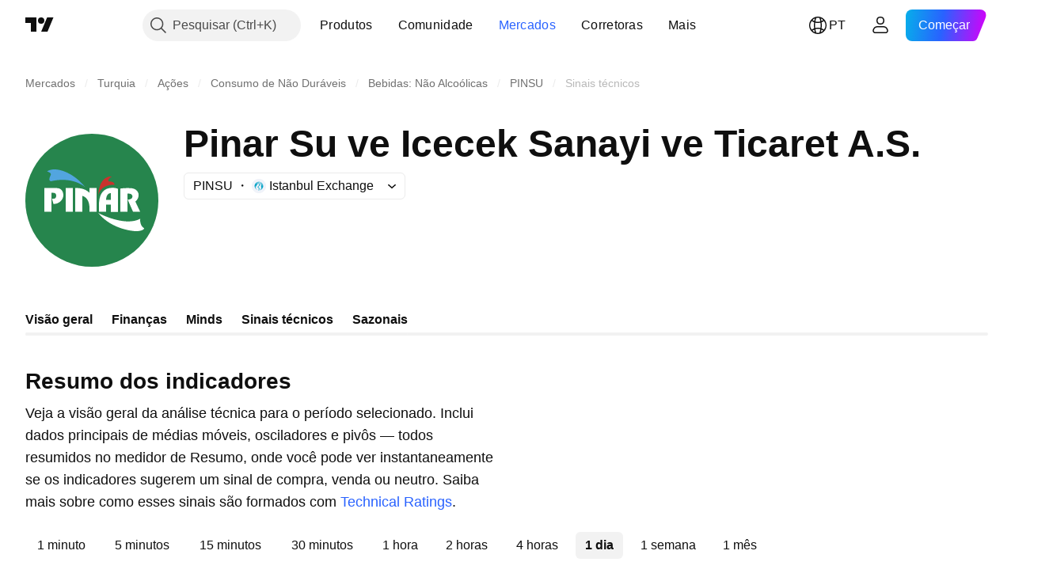

--- FILE ---
content_type: image/svg+xml
request_url: https://s3-symbol-logo.tradingview.com/pinar-sut--big.svg
body_size: 387
content:
<!-- by TradingView --><svg xmlns="http://www.w3.org/2000/svg" width="56" height="56"><path fill="#26854D" d="M0 0h56v56H0z"/><path d="M48.39 35.95c-.11.54-.11 2.68 1.5 3.75.53.33-.86 1.4-3.54 1.3 0 0-9.75-.33-15.64-7.63 0 0 11.03 5.9 17.57 2.47 0 0 .1 0 .1.1zM34 29.87v3h-3v-2.93c0-4.72 1.96-7.19 5.71-7.19 1.4 0 2.29.43 2.29.43v9.7h-3v-3.01h-2zm0-2h2V25c-1.5 0-2 1.6-2 2.86zm-17-5.02h3v10.02h-3V22.86zm13 0h-3v2.04c-1.18-1.28-3.21-2.14-6-2.04v10.02h3v-6.69s3 .43 3 5.15v1.54h3V22.86zm18.36 10.02l-2.04-4.32c1.27-.96 1.57-2.55 1.27-3.55-.37-1.21-1.47-1.88-2.66-2.04a20.1 20.1 0 00-4.93.11v9.8h3v-7.65s.98-.13 1.56.22c.66.4.7 1.44.07 1.87-.45.31-1 .38-1.52.48l2.25 5.08h3z" fill="#fff"/><path d="M30.71 25.86s.75-4.5 6.75-4.4c0 0 .43-1.28-2.14-1.4-.97 0 .1-1.7.96-1.92.86-.22-5.14-1.29-5.57 7.72z" fill="#C9322D"/><path d="M10.9 19.96s-1.62.22-.22-2.57c.32-.65-.54-1.3-1.29-1.4-.64 0 .86-1.18 3.54-.96 0 0 6.42.21 12.32 7.5 0 0-5.04-4.71-14.36-2.57z" fill="#52A5DF"/><path d="M11.21 27.36l.65 2.22c2.46 0 4.14-1.9 4.14-3.72 0-1.5-.82-3-2.86-3H8v10.01h3v-8.01h.75a1.25 1.25 0 010 2.5h-.54z" fill="#fff"/></svg>

--- FILE ---
content_type: application/javascript; charset=utf-8
request_url: https://static.tradingview.com/static/bundles/pt.55512.7d1982e50af8fce44073.js
body_size: 1409
content:
(self.webpackChunktradingview=self.webpackChunktradingview||[]).push([[55512,83821,37117,44070],{523700:e=>{e.exports=["Fique atento"]},695879:e=>{e.exports={en:["N"]}},355777:e=>{e.exports=["C"]},992949:e=>{e.exports=["V"]},38691:e=>{e.exports={en:["D"]}},977995:e=>{e.exports={en:["M"]}},307408:e=>{e.exports=["S"]},438048:e=>{e.exports={en:["h"]}},768430:e=>{e.exports={en:["m"]}},280903:e=>{e.exports=["Viés de alta"]},147094:e=>{e.exports=["Tendência Neutra"]},71780:e=>{e.exports=["Tendência de Baixa"]},632309:e=>{e.exports=["Viés de alta forte"]},488234:e=>{e.exports=["Viés de baixa forte"]},948826:e=>{e.exports=["Viés de alta forte"]},652042:e=>{e.exports=["Viés de baixa forte"]},961333:e=>{e.exports={en:["Bull Bear Power"]}},893733:e=>{e.exports=["Índice Canal de Commodities (20)"]},535808:e=>{e.exports={en:["Camarilla"]}},741050:e=>{e.exports=["Clássico"]},28923:e=>{e.exports=["Ação"]},500627:e=>{e.exports=["Índice Direcional Médio (14)"]},510206:e=>{e.exports=["Oscilador Maravilhoso (AO)"]},218130:e=>{e.exports={en:["DM"]}},513079:e=>{e.exports=["Média Movel Exponencial ({number})"]},26578:e=>{e.exports={en:["Fibonacci"]}},259504:e=>{e.exports=["Perguntas Mais Frequentes"]},582876:e=>{e.exports=["Hmm. Parece que os dados técnicos não estão disponíveis para esse símbolo"]},831572:e=>{e.exports=["Média Móvel de Hull (9)"]},136351:e=>{e.exports=["Resumo dos indicadores"]},286153:e=>{e.exports=["Linha Base Ichimoku (9, 26, 52, 26)"]},749128:e=>{e.exports=["Osciladores"]},869945:e=>{e.exports=["Classificação dos Osciladores"]},526469:e=>{e.exports=["Nível MACD (12,26)"]},72543:e=>{e.exports=["Médias Móveis"]},510759:e=>{e.exports=["Classificação das Médias Móveis"]},468222:e=>{e.exports={en:["Momentum (10)"]}},437117:e=>{e.exports=["Mais"]},399709:e=>{e.exports=["Nome"]},724936:e=>{e.exports=["Exibir definição"]},141337:e=>{e.exports=["Média Movel Simples ({number})"]},855483:e=>{e.exports=["Estocástico %K (14, 3, 3)"]},209288:e=>{e.exports=["IFR Estocástico Rápido (3, 3, 14, 14)"]},821778:e=>{e.exports=["Sumário"]},938778:e=>{e.exports=["Pivô"]},197758:e=>{e.exports=["Pivô Camarilla P"]},962748:e=>{e.exports=["Pivô Camarilla R1"]},518732:e=>{e.exports=["Pivô Camarilla R2"]},879438:e=>{e.exports=["Pivô Camarilla R3"]},28429:e=>{e.exports=["Pivô Camarilla S1"]},128938:e=>{e.exports=["Pivô Camarilla S2"]},142703:e=>{e.exports=["Pivô Camarilla S3"]},654807:e=>{e.exports=["Pivô Clássico P"]},232015:e=>{e.exports=["Pivô Clássico R1"]},974467:e=>{e.exports=["Pivô Clássico R2"]},903801:e=>{e.exports=["Pivô Clássico R3"]},223647:e=>{e.exports=["Pivô Clássico S1"]},403135:e=>{e.exports=["Pivô Clássico S2"]},540685:e=>{e.exports=["Pivô Clássico S3"]},695847:e=>{e.exports=["Pivô DM P"]},742575:e=>{e.exports=["Pivô DM R1"]},46685:e=>{e.exports=["Pivô DM S1"]},628462:e=>{e.exports=["Pivô Fibonacci P"]},992200:e=>{e.exports=["Pivô Fibonacci R1"]},530871:e=>{e.exports=["Pivô Fibonacci R2"]},693496:e=>{e.exports=["Pivô Fibonacci R3"]},990180:e=>{e.exports=["Pivô Fibonacci S1"]},79698:e=>{e.exports=["Pivô Fibonacci S2"]},4937:e=>{
e.exports=["Pivô Fibonacci S3"]},357527:e=>{e.exports=["Pivô Woodie P"]},192732:e=>{e.exports=["Pivô Woodie R1"]},574023:e=>{e.exports=["Pivô Woodie R2"]},212993:e=>{e.exports=["Pivô Woodie R3"]},536510:e=>{e.exports=["Pivô Woodie S1"]},203566:e=>{e.exports=["Pivô Woodie S2"]},891660:e=>{e.exports=["Pivô Woodie S3"]},289735:e=>{e.exports=["Pivôs"]},787364:e=>{e.exports=["Leia mais nos {link}Termos de Uso{/link}."]},444554:e=>{e.exports=["Índice de Força Relativa (14)"]},693539:e=>{e.exports={en:["Woodie"]}},31110:e=>{e.exports=["Intervalo Percentual de Williams (14)"]},584185:e=>{e.exports={en:["Technical Ratings"]}},489415:e=>{e.exports={en:["Technical Rating"]}},154820:e=>{e.exports=["Esta informação não é uma recomendação para o que você deve fazer pessoalmente, portanto, não assuma os dados como recomendação de investimento. Como em qualquer negociação, sempre look first, then leap."]},297506:e=>{e.exports={en:["Ultimate Oscillator (7, 14, 28)"]}},991039:e=>{e.exports=["Média Móvel Ponderada pelo Volume (20)"]},351514:e=>{e.exports=["Valor"]},839501:e=>{e.exports=["{number} dia","{number} dias"]},844646:e=>{e.exports=["{number} hora","{number} horas"]},277186:e=>{e.exports=["{number} mês","{number} meses"]},532547:e=>{e.exports=["{number} minuto","{number} minutos"]},866138:e=>{e.exports=["{number} semana","{number} semanas"]}}]);